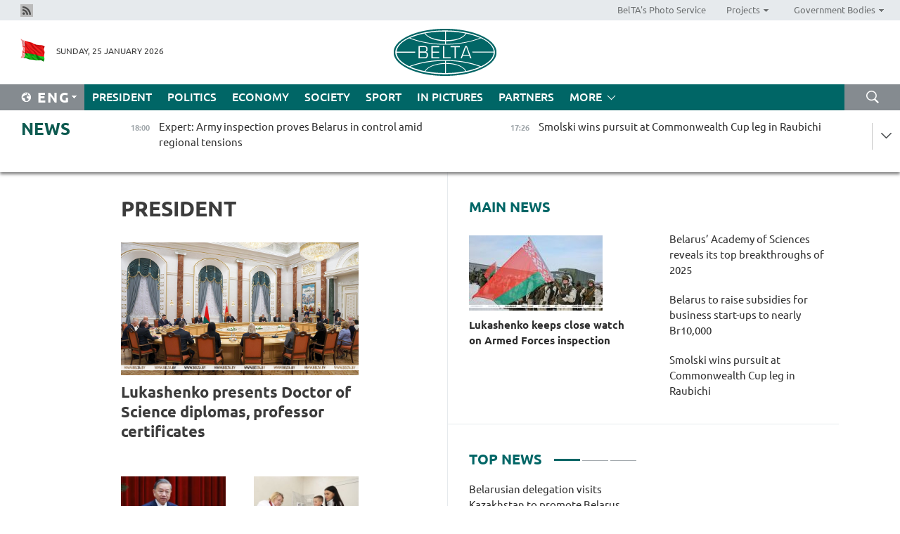

--- FILE ---
content_type: text/html; charset=UTF-8
request_url: https://eng.belta.by/president/page/10/?day=01&month=06&year=24
body_size: 11575
content:
    
    	<!DOCTYPE HTML>
	<html lang="en-EN" >
	<head  prefix="article: https://ogp.me/ns/article#">
		<title>President Page 10</title>
		<meta http-equiv="Content-Type" content="text/html; charset=utf-8">
                <meta name="viewport" content="width=device-width">
		<link rel="stylesheet" href="/styles/general_styles.css" type="text/css">
                                <link rel="stylesheet" href="/styles/styles2.css?1769297225" type="text/css">
                                <link rel="stylesheet" href="/styles/styles.css?1769297225" type="text/css">
                <link rel="stylesheet" href="/styles/tr_styles.css" type="text/css">
                            <link rel="icon" href="/desimages/fav.png" type="image/png">
		<meta name="keywords" content="Alexander Lukashenko, Belarus President, Alexander Lukashenko’s speeches, Alexander Lukashenko’s visits, Alexander Lukashenko’s health, favorite sport, photos, video">
		<meta name="description" content="Activities of Belarus President Alexander Lukashenko Page 10">
                
                 <link rel = "canonical" href="https://eng.belta.by/president/page/10/">
                 
	    		                        <!-- Yandex.Metrika informer -->
<a href="https://metrika.yandex.by/stat/?id=15029098&amp;from=informer"
target="_blank" rel="nofollow"><img src="https://informer.yandex.ru/informer/15029098/1_1_FFFFFFFF_EFEFEFFF_0_pageviews"
style="width:80px; height:15px; border:0; display:none" alt="Яндекс.Метрика" title="Яндекс.Метрика: данные за сегодня (просмотры)" class="ym-advanced-informer" data-cid="15029098" data-lang="ru" /></a>
<!-- /Yandex.Metrika informer -->

<!-- Yandex.Metrika counter -->
<script type="text/javascript" >
   (function(m,e,t,r,i,k,a){m[i]=m[i]||function(){(m[i].a=m[i].a||[]).push(arguments)};
   m[i].l=1*new Date();
   for (var j = 0; j < document.scripts.length; j++) {if (document.scripts[j].src === r) { return; }}
   k=e.createElement(t),a=e.getElementsByTagName(t)[0],k.async=1,k.src=r,a.parentNode.insertBefore(k,a)})
   (window, document, "script", "https://mc.yandex.ru/metrika/tag.js", "ym");

   ym(15029098, "init", {
        clickmap:true,
        trackLinks:true,
        accurateTrackBounce:true,
        webvisor:true
   });
</script>
<noscript><div><img src="https://mc.yandex.ru/watch/15029098" style="position:absolute; left:-9999px;" alt="" /></div></noscript>
<!-- /Yandex.Metrika counter -->

            
                        <meta name="google-site-verification" content="Dd8uWU7VCf77OeeHXR5DHMQmZ-7j6FLk_JRDg71UqnQ" />

            
        

                                                                	</head>
	
	<body>

                
        <a id="top"></a>

    <div class="all   ">
        <div class="ban_main_top">
            
        </div>
        <div class="top_line">
	                <div class="social_icons">
                                          <a href="/rss" title="Rss"  target ="_self" onmouseover="this.children[0].src='https://eng.belta.by/images/storage/banners/000015_e75332d9759a535dbd02582b38240ace_work.jpg'" onmouseout="this.children[0].src='https://eng.belta.by/images/storage/banners/000015_06c67faab12793f011de90a38aef8cf1_work.jpg'">
                    <img src="https://eng.belta.by/images/storage/banners/000015_06c67faab12793f011de90a38aef8cf1_work.jpg" alt="Rss" title="Rss" />
                </a>
                        </div>
    
	        <script>
        var scroll_items = Array();
    </script>
<div class="projects_menu">
	
                    <div class="projects_menu_item " id="pr_el_97"><a target="_blank"  href="https://photobelta.by/"  title="BelTA&#039;s Photo Service" >
            <span>BelTA&#039;s Photo Service</span>    </a>
            </div>
	
                    <div class="projects_menu_item projects_menu_drop" id="pr_el_98"><a   href="https://eng.belta.by/"  title="Projects" >
            <span>Projects</span>    </a>
                    <script>
                var scroll_pr_m = "pr_m_98";
                scroll_items[scroll_items.length] = "pr_m_98";
            </script>
          <div class="projects_menu_s" id="pr_m_98">  
           	
                <div class="pr_menu_s_item">
                                                                                                                        <a target="_blank"   href="https://atom.belta.by/en" title="NUCLEAR POWER IN BELARUS AND WORLDWIDE" >NUCLEAR POWER IN BELARUS AND WORLDWIDE</a>
                        
                                    </div>
                       </div> 
            </div>
	
                    <div class="projects_menu_item projects_menu_drop" id="pr_el_105"><a   href="https://eng.belta.by/"  title="Government Bodies" >
            <span>Government Bodies</span>    </a>
                    <script>
                var scroll_pr_m = "pr_m_105";
                scroll_items[scroll_items.length] = "pr_m_105";
            </script>
          <div class="projects_menu_s" id="pr_m_105">  
           	
                <div class="pr_menu_s_item">
                                                                                                                        <a target="_blank"   href="http://president.gov.by/en/" title="President of the Republic of Belarus" >President of the Republic of Belarus</a>
                        
                                    </div>
            	
                <div class="pr_menu_s_item">
                                                                                                                        <a target="_blank"   href="http://www.government.by/en/" title="The Council of Ministers of the Republic of Belarus" >The Council of Ministers of the Republic of Belarus</a>
                        
                                    </div>
            	
                <div class="pr_menu_s_item">
                                                                                                                        <a target="_blank"   href="http://www.sovrep.gov.by/en/" title="The Council of the Republic of the National Assembly of the Republic of Belarus" >The Council of the Republic of the National Assembly of the Republic of Belarus</a>
                        
                                    </div>
            	
                <div class="pr_menu_s_item">
                                                                                                                        <a target="_blank"   href="http://house.gov.by/index.php/,,,,,1,0,0.html" title="The House of Representatives of the National Assembly of the Republic of Belarus" >The House of Representatives of the National Assembly of the Republic of Belarus</a>
                        
                                    </div>
            	
                <div class="pr_menu_s_item">
                                                                                                                        <a target="_blank"   href="http://www.kc.gov.by/en/main.aspx" title="The Constitutional Court of the Republic of Belarus" >The Constitutional Court of the Republic of Belarus</a>
                        
                                    </div>
            	
                <div class="pr_menu_s_item">
                                                                                                                        <a target="_blank"   href="http://www.supcourt.by/" title="The Supreme Court of the Republic of Belarus" >The Supreme Court of the Republic of Belarus</a>
                        
                                    </div>
            	
                <div class="pr_menu_s_item">
                                                                                                                        <a target="_blank"   href="http://www.kgk.gov.by/en" title="The State Control Committee of the Republic of Belarus" >The State Control Committee of the Republic of Belarus</a>
                        
                                    </div>
            	
                <div class="pr_menu_s_item">
                                                                                                                        <a target="_blank"   href="http://www.prokuratura.gov.by/en/" title="The Prosecutor General’s Office of the Republic of Belarus" >The Prosecutor General’s Office of the Republic of Belarus</a>
                        
                                    </div>
            	
                <div class="pr_menu_s_item">
                                                                                                                        <a target="_blank"   href="http://www.nbrb.by/engl/" title="The National Bank of the Republic of Belarus" >The National Bank of the Republic of Belarus</a>
                        
                                    </div>
            	
                <div class="pr_menu_s_item">
                                                                                                                        <a target="_blank"   href="http://www.mas.by/ru" title="Ministry of Architecture and Construction" >Ministry of Architecture and Construction</a>
                        
                                    </div>
            	
                <div class="pr_menu_s_item">
                                                                                                                        <a target="_blank"   href="http://mvd.gov.by/en/main.aspx" title="Ministry of the Interior" >Ministry of the Interior</a>
                        
                                    </div>
            	
                <div class="pr_menu_s_item">
                                                                                                                        <a target="_blank"   href="http://minzdrav.gov.by/" title="Ministry of Public Health" >Ministry of Public Health</a>
                        
                                    </div>
            	
                <div class="pr_menu_s_item">
                                                                                                                        <a target="_blank"   href="http://www.mjkx.gov.by/" title="Ministry of Housing and Utilities Services" >Ministry of Housing and Utilities Services</a>
                        
                                    </div>
            	
                <div class="pr_menu_s_item">
                                                                                                                        <a target="_blank"   href="http://mfa.gov.by/en/" title="Ministry of Foreign Affairs" >Ministry of Foreign Affairs</a>
                        
                                    </div>
            	
                <div class="pr_menu_s_item">
                                                                                                                        <a target="_blank"   href="http://www.mininform.gov.by/ru/" title="Ministry of Information" >Ministry of Information</a>
                        
                                    </div>
            	
                <div class="pr_menu_s_item">
                                                                                                                        <a target="_blank"   href="http://www.nalog.gov.by/ru/" title="Ministry for Taxes and Levies" >Ministry for Taxes and Levies</a>
                        
                                    </div>
            	
                <div class="pr_menu_s_item">
                                                                                                                        <a target="_blank"   href="http://www.kultura.by/" title="Ministry of Culture" >Ministry of Culture</a>
                        
                                    </div>
            	
                <div class="pr_menu_s_item">
                                                                                                                        <a target="_blank"   href="http://www.mlh.gov.by/en/forestry/resources.html" title="Ministry of Forestry" >Ministry of Forestry</a>
                        
                                    </div>
            	
                <div class="pr_menu_s_item">
                                                                                                                        <a target="_blank"   href="http://www.mil.by/en/" title="Ministry of Defense" >Ministry of Defense</a>
                        
                                    </div>
            	
                <div class="pr_menu_s_item">
                                                                                                                        <a target="_blank"   href="http://edu.gov.by/" title="Ministry of Education" >Ministry of Education</a>
                        
                                    </div>
            	
                <div class="pr_menu_s_item">
                                                                                                                        <a target="_blank"   href="http://minpriroda.gov.by/en/" title="Ministry of Natural Resources and Environmental Protection" >Ministry of Natural Resources and Environmental Protection</a>
                        
                                    </div>
            	
                <div class="pr_menu_s_item">
                                                                                                                        <a target="_blank"   href="http://www.minprom.gov.by/eng/welcome" title="Ministry of Industry" >Ministry of Industry</a>
                        
                                    </div>
            	
                <div class="pr_menu_s_item">
                                                                                                                        <a target="_blank"   href="http://www.mpt.gov.by/en/" title="Ministry of Communications and Informatization" >Ministry of Communications and Informatization</a>
                        
                                    </div>
            	
                <div class="pr_menu_s_item">
                                                                                                                        <a target="_blank"   href="https://www.mshp.gov.by/" title="Ministry of Agriculture and Food" >Ministry of Agriculture and Food</a>
                        
                                    </div>
            	
                <div class="pr_menu_s_item">
                                                                                                                        <a target="_blank"   href="http://mst.gov.by/en" title="Ministry of Sport and Tourism" >Ministry of Sport and Tourism</a>
                        
                                    </div>
            	
                <div class="pr_menu_s_item">
                                                                                                                        <a target="_blank"   href="http://www.mintorg.gov.by/index.php?lang=en" title="Ministry of Trade" >Ministry of Trade</a>
                        
                                    </div>
            	
                <div class="pr_menu_s_item">
                                                                                                                        <a target="_blank"   href="http://www.mintrans.gov.by/eng/index" title="Ministry of Transport and Communications" >Ministry of Transport and Communications</a>
                        
                                    </div>
            	
                <div class="pr_menu_s_item">
                                                                                                                        <a target="_blank"   href="http://www.mintrud.gov.by/en" title="Ministry of Labour and Social Protection" >Ministry of Labour and Social Protection</a>
                        
                                    </div>
            	
                <div class="pr_menu_s_item">
                                                                                                                        <a target="_blank"   href="http://mchs.gov.by/" title="Ministry for Emergency Situations" >Ministry for Emergency Situations</a>
                        
                                    </div>
            	
                <div class="pr_menu_s_item">
                                                                                                                        <a target="_blank"   href="http://www.minfin.gov.by/" title="Ministry of Finance" >Ministry of Finance</a>
                        
                                    </div>
            	
                <div class="pr_menu_s_item">
                                                                                                                        <a target="_blank"   href="http://www.economy.gov.by/en" title="Ministry of Economy" >Ministry of Economy</a>
                        
                                    </div>
            	
                <div class="pr_menu_s_item">
                                                                                                                        <a target="_blank"   href="http://www.minenergo.gov.by/en" title="Ministry of Energy" >Ministry of Energy</a>
                        
                                    </div>
            	
                <div class="pr_menu_s_item">
                                                                                                                        <a target="_blank"   href="http://minjust.gov.by/en/" title="Ministry of Justice" >Ministry of Justice</a>
                        
                                    </div>
            	
                <div class="pr_menu_s_item">
                                                                                                                        <a target="_blank"   href="http://www.gki.gov.by/" title="State Committee for the Management of State Property" >State Committee for the Management of State Property</a>
                        
                                    </div>
            	
                <div class="pr_menu_s_item">
                                                                                                                        <a target="_blank"   href="http://www.gknt.gov.by/opencms/opencms/en/index.html" title="State Committee for Science and Technologies" >State Committee for Science and Technologies</a>
                        
                                    </div>
            	
                <div class="pr_menu_s_item">
                                                                                                                        <a target="_blank"   href="http://gosstandart.gov.by/en-US/" title="State Committee for Standardization" >State Committee for Standardization</a>
                        
                                    </div>
            	
                <div class="pr_menu_s_item">
                                                                                                                        <a target="_blank"   href="http://gpk.gov.by/" title="State Border Committee" >State Border Committee</a>
                        
                                    </div>
            	
                <div class="pr_menu_s_item">
                                                                                                                        <a target="_blank"   href="http://www.gtk.gov.by/en" title="State Customs Committee" >State Customs Committee</a>
                        
                                    </div>
            	
                <div class="pr_menu_s_item">
                                                                                                                        <a target="_blank"   href="http://www.belstat.gov.by/en/" title="National Statistics Committee" >National Statistics Committee</a>
                        
                                    </div>
            	
                <div class="pr_menu_s_item">
                                                                                                                        <a target="_blank"   href="http://sk.gov.by/en/" title="Investigative Committee of the Republic of Belarus" >Investigative Committee of the Republic of Belarus</a>
                        
                                    </div>
            	
                <div class="pr_menu_s_item">
                                                                                                                        <a target="_blank"   href="http://brest-region.gov.by/index.php/en/" title="Brest Oblast Executive Committee" >Brest Oblast Executive Committee</a>
                        
                                    </div>
            	
                <div class="pr_menu_s_item">
                                                                                                                        <a target="_blank"   href="http://www.vitebsk-region.gov.by/en" title="Vitebsk Oblast Executive Committee" >Vitebsk Oblast Executive Committee</a>
                        
                                    </div>
            	
                <div class="pr_menu_s_item">
                                                                                                                        <a target="_blank"   href="http://gomel-region.gov.by/en/" title="Gomel Oblast Executive Committee" >Gomel Oblast Executive Committee</a>
                        
                                    </div>
            	
                <div class="pr_menu_s_item">
                                                                                                                        <a target="_blank"   href="http://www.region.grodno.by/en" title="Grodno Oblast Executive Committee" >Grodno Oblast Executive Committee</a>
                        
                                    </div>
            	
                <div class="pr_menu_s_item">
                                                                                                                        <a target="_blank"   href="http://www.minsk-region.gov.by/en/" title="Minsk Oblast Executive Committee" >Minsk Oblast Executive Committee</a>
                        
                                    </div>
            	
                <div class="pr_menu_s_item">
                                                                                                                        <a target="_blank"   href="http://mogilev-region.gov.by/en" title="Mogilev Oblast Executive Committee" >Mogilev Oblast Executive Committee</a>
                        
                                    </div>
            	
                <div class="pr_menu_s_item">
                                                                                                                        <a target="_blank"   href="http://minsk.gov.by/en/" title="Minsk City Executive Committee" >Minsk City Executive Committee</a>
                        
                                    </div>
                       </div> 
            </div>
</div>

     
        </div>
        <div class="header">
            <div class="header_date">
                                            <a class="header_flag" href="https://eng.belta.by" title="Flag"  target ="_self">
                <img 
                    src="https://eng.belta.by/images/storage/banners/000205_a31067f5f47a6d3dd1198811096c7f92_work.jpg" 
                    alt="Flag" 
                    title="Flag" 
                                    />
            </a>
            
                Sunday, 25 January 2026
            </div>
	            	        <div class="logo">
            
                                                                    <a href="/" title="Belarusian Telegraph Agency"  target ="_self">
                            <span class="logo_img"><img src="https://eng.belta.by/images/storage/banners/000016_c6fefed385e51552b15905774bf48fbf_work.jpg" alt="Belarusian Telegraph Agency" title="Belarusian Telegraph Agency" /></span>
                                                    </a>
                                                        </div>
    
            <div class="weather_currency">
                <div class="weather_currency_inner">
                
	 	
                </div>
	    
            </div>
        </div>
    <div class="menu_line" >

	    <div class="main_langs" id="main_langs">
            <div class="main_langs_inner" id="main_langs_inner">
	
                                                    	
                                    <div class="main_lang_item" ><a target="_blank"   href="https://belta.by" title="Рус" >Рус</a></div>
        	
                                    <div class="main_lang_item" ><a target="_blank"   href="https://blr.belta.by" title="Бел" >Бел</a></div>
        	
                                    <div class="main_lang_item" ><a target="_blank"   href="https://pol.belta.by/" title="Pl" >Pl</a></div>
        	
                                    <div class="main_lang_item" ><a target="_blank"   href="https://deu.belta.by/" title="Deu" >Deu</a></div>
        	
                                    <div class="main_lang_item" ><a target="_blank"   href="https://esp.belta.by/" title="Esp" >Esp</a></div>
        	
                                    <div class="main_lang_item" ><a target="_blank"   href="https://chn.belta.by/" title="中文" >中文</a></div>
        </div>
<div class="main_lang_item main_lang_selected" ><a   href="https://eng.belta.by/" title="Eng">Eng</a></div>
</div>
		

	       <div class="h_menu_fp" id="h_menu_fp" >
    <div class="h_menu_title" id="h_menu_title">
                Menu
    </div>
            <div class="h_menu_s" id="h_menu_s"></div>
        <div class="menu_more">
            <div class="menu_more_title" id="h_menu_more" >More </div>
                    <div id="h_menu" class="h_menu">
                <div class="content_all_margin">
	                        <div class="menu_els" id="h_menu_line_1">
                                                            <div class="menu_item menu_item_selected" id="h_menu_item_1_1">
                            <a   href="https://eng.belta.by/president/" title="President">President</a>
                        </div>
                                                                                <div class="menu_item " id="h_menu_item_1_2">
                            <a   href="https://eng.belta.by/politics/" title="Politics">Politics</a>
                        </div>
                                                                                <div class="menu_item " id="h_menu_item_1_3">
                            <a   href="https://eng.belta.by/economics/" title="Economy">Economy</a>
                        </div>
                                                                                <div class="menu_item " id="h_menu_item_1_4">
                            <a   href="https://eng.belta.by/society/" title="Society">Society</a>
                        </div>
                                                                                <div class="menu_item " id="h_menu_item_1_5">
                            <a   href="https://eng.belta.by/sport/" title="Sport">Sport</a>
                        </div>
                                                                                <div class="menu_item " id="h_menu_item_1_6">
                            <a   href="https://eng.belta.by/fotoreportage/" title="In Pictures">In Pictures</a>
                        </div>
                                                                                <div class="menu_item " id="h_menu_item_1_7">
                            <a   href="https://eng.belta.by/partner_news/" title="Partners">Partners</a>
                        </div>
                                                </div>
                                            <div class="menu_els" id="h_menu_line_2">
                                                            <div class="menu_item " id="h_menu_item_2_1">
                            <a   href="https://eng.belta.by/photonews/" title="Daily Snapshot">Daily Snapshot</a>
                        </div>
                                                                                <div class="menu_item " id="h_menu_item_2_2">
                            <a   href="https://eng.belta.by/video/" title="Video">Video</a>
                        </div>
                                                </div>
                                            <div class="menu_els" id="h_menu_line_3">
                                                            <div class="menu_item " id="h_menu_item_3_1">
                            <a   href="https://eng.belta.by/about_company/" title="About BelTA">About BelTA</a>
                        </div>
                                                                                <div class="menu_item " id="h_menu_item_3_2">
                            <a   href="https://eng.belta.by/products/" title="Products and services">Products and services</a>
                        </div>
                                                                                <div class="menu_item " id="h_menu_item_3_3">
                            <a   href="https://eng.belta.by/subscription/" title="Subscription">Subscription</a>
                        </div>
                                                                                <div class="menu_item " id="h_menu_item_3_4">
                            <a   href="https://eng.belta.by/contacts/" title="Contact us">Contact us</a>
                        </div>
                                                </div>
                                            <div class="menu_els" id="h_menu_line_4">
                                                            <div class="menu_item " id="h_menu_item_4_1">
                            <a   href="https://eng.belta.by/opinions/" title="Experts">Experts</a>
                        </div>
                                                </div>
                            </div>
       
    </div>
                    </div>
           </div>            
	


	
    
    
	    <div class="search_btn" onclick="open_search('search')"></div>
<form action="/search/getResultsForPeriod/" id="search">
    <input type="text" name="query" value="" placeholder="Search website" class="search_edit"/>
    <input type="submit" value="Search" class="search_submit" />
    <div class="clear"></div>
        <div class="fp_search_where">
        <span id="fp_search_where">Search where:</span>
            <input type="radio" name="group" value="0" id="group_0"/><label for="group_0">Search everywhere</label>
                            </div>
       <div class="fp_search_where">
        <span id="fp_search_when">In period</span>
            <input type="radio" name="period" value="0" id="period_0"/><label for="period_0">Entire period</label>
            <input type="radio" name="period" value="1" id="period_1"/><label for="period_1">Entire day</label>
            <input type="radio" name="period" value="2" id="period_2"/><label for="period_2">Entire week</label>
            <input type="radio" name="period" value="3" id="period_3"/><label for="period_3">Entire month</label>
            <input type="radio" name="period" value="4" id="period_4"/><label for="period_4">Entire year</label>
                </div>
    <div class="search_close close_btn" onclick="close_search('search')"></div>
</form>
   

    </div>
    <div class="top_lenta_inner">
  <div class="top_lenta">
    <a href="/" title="Back to main" class="tl_logo"></a>
    <div class="tl_title">
                    <a href="https://eng.belta.by/all_news" title="News">News</a>
            </div>
                            <div class="tl_inner" id="tl_inner">
        
        <div class="tl_item">
	        	            	            	            	        	                            <div class="lenta_date_box">
                    <div class="lenta_date">
                   	               24.01.26
	                              <div class="line"></div>
                    </div>
                    </div>
	                                                                        	                	                                <a  href="https://eng.belta.by/society/view/expert-army-inspection-proves-belarus-in-control-amid-regional-tensions-176134-2026/"   title="Expert: Army inspection proves Belarus in control amid regional tensions">
                    <span class="tl_date">
                                                                                                <span>18:00</span>
                    </span>
                    <span class="tl_news">Expert: Army inspection proves Belarus in control amid regional tensions</span>
                    <span class="tl_node">Society</span>
                </a>
        </div>
        
        <div class="tl_item">
	        	            	        	                                                                        	                	                                <a  href="https://eng.belta.by/sport/view/smolski-wins-pursuit-at-commonwealth-cup-leg-in-raubichi-176133-2026/"   title="Smolski wins pursuit at Commonwealth Cup leg in Raubichi">
                    <span class="tl_date">
                                                                                                <span>17:26</span>
                    </span>
                    <span class="tl_news">Smolski wins pursuit at Commonwealth Cup leg in Raubichi</span>
                    <span class="tl_node">Sport</span>
                </a>
        </div>
        
        <div class="tl_item">
	        	            	        	                                                                        	                	                                <a  href="https://eng.belta.by/economics/view/belarusian-delegation-visits-kazakhstan-to-promote-belarus-tractors-176132-2026/"   title="Belarusian delegation visits Kazakhstan to promote Belarus tractors">
                    <span class="tl_date">
                                                                                                <span>17:05</span>
                    </span>
                    <span class="tl_news">Belarusian delegation visits Kazakhstan to promote Belarus tractors</span>
                    <span class="tl_node">Economy</span>
                </a>
        </div>
        
        <div class="tl_item">
	        	            	        	                                                                        	                	                                <a  href="https://eng.belta.by/society/view/battle-agains-battle-against-salt-stains-a-winter-shoe-experiment-176119-2026/"   title="Battle against salt stains: A winter shoe experiment">
                    <span class="tl_date">
                                                                                                <span>16:40</span>
                    </span>
                    <span class="tl_news">Battle against salt stains: A winter shoe experiment</span>
                    <span class="tl_node">Society</span>
                </a>
        </div>
        
        <div class="tl_item">
	        	            	        	                                                                        	                	                                <a  href="https://eng.belta.by/society/view/belarus-academy-of-sciences-reveals-its-top-breakthroughs-of-2025-176131-2026/"   title="Belarus’ Academy of Sciences reveals its top breakthroughs of 2025">
                    <span class="tl_date">
                                                                                                <span>16:11</span>
                    </span>
                    <span class="tl_news">Belarus’ Academy of Sciences reveals its top breakthroughs of 2025</span>
                    <span class="tl_node">Society</span>
                </a>
        </div>
        
        <div class="tl_item">
	        	            	        	                                                                        	                	                                <a  href="https://eng.belta.by/sport/view/sola-secures-pursuit-silver-at-commonwealth-cup-leg-in-raubichi-176130-2026/"   title="Sola secures pursuit silver at Commonwealth Cup leg in Raubichi">
                    <span class="tl_date">
                                                                                                <span>15:28</span>
                    </span>
                    <span class="tl_news">Sola secures pursuit silver at Commonwealth Cup leg in Raubichi</span>
                    <span class="tl_node">Sport</span>
                </a>
        </div>
        
        <div class="tl_item">
	        	            	        	                                                                        	                	                                <a  href="https://eng.belta.by/society/view/belarus-to-raise-subsidies-for-business-start-ups-to-nearly-br10000-176129-2026/"   title="Belarus to raise subsidies for business start-ups to nearly Br10,000">
                    <span class="tl_date">
                                                                                                <span>14:53</span>
                    </span>
                    <span class="tl_news">Belarus to raise subsidies for business start-ups to nearly Br10,000</span>
                    <span class="tl_node">Society</span>
                </a>
        </div>
        
        <div class="tl_item">
	        	            	        	                                                                        	                	                                <a  href="https://eng.belta.by/sport/view/hc-dinamo-minsk-to-face-hc-shanghai-dragons-on-home-ice-176126-2026/"   title="HC Dinamo Minsk to face HC Shanghai Dragons on home ice">
                    <span class="tl_date">
                                                                                                <span>14:07</span>
                    </span>
                    <span class="tl_news">HC Dinamo Minsk to face HC Shanghai Dragons on home ice</span>
                    <span class="tl_node">Sport</span>
                </a>
        </div>
        
        <div class="tl_item">
	        	            	        	                                                                        	                	                                <a  href="https://eng.belta.by/president/view/lukashenko-keeps-close-watch-on-armed-forces-inspection-176128-2026/"   title="Lukashenko keeps close watch on Armed Forces inspection">
                    <span class="tl_date">
                                                                                                <span>13:19</span>
                    </span>
                    <span class="tl_news">Lukashenko keeps close watch on Armed Forces inspection</span>
                    <span class="tl_node">President</span>
                </a>
        </div>
        
        <div class="tl_item">
	        	            	        	                                                                        	                	                                <a  href="https://eng.belta.by/politics/view/in-the-spirit-of-monologue-what-davos-2026-revealed-176127-2026/"   title="In the spirit of monologue: What Davos 2026 revealed">
                    <span class="tl_date">
                                                                                                <span>13:00</span>
                    </span>
                    <span class="tl_news">In the spirit of monologue: What Davos 2026 revealed</span>
                    <span class="tl_node">Politics</span>
                </a>
        </div>
        
        <div class="tl_item">
	        	            	        	                                                                        	                	                                <a  href="https://eng.belta.by/society/view/belarus-development-program-through-2030-aligns-with-constitutional-priorities-176125-2026/"   title="Belarus’ development program through 2030 aligns with constitutional priorities">
                    <span class="tl_date">
                                                                                                <span>12:34</span>
                    </span>
                    <span class="tl_news">Belarus’ development program through 2030 aligns with constitutional priorities</span>
                    <span class="tl_node">Society</span>
                </a>
        </div>
        
        <div class="tl_item">
	        	            	        	                                                                        	                	                                <a  href="https://eng.belta.by/sport/view/belarus-start-uefa-futsal-euro-2026-with-loss-to-belgium-176124-2026/"   title="Belarus start UEFA Futsal Euro 2026 with loss to Belgium">
                    <span class="tl_date">
                                                                                                <span>11:56</span>
                    </span>
                    <span class="tl_news">Belarus start UEFA Futsal Euro 2026 with loss to Belgium</span>
                    <span class="tl_node">Sport</span>
                </a>
        </div>
        
        <div class="tl_item">
	        	            	        	                                                                        	                	                                <a  href="https://eng.belta.by/society/view/belarus-considers-new-approaches-to-rural-housing-construction-176123-2026/"   title="Belarus considers new approaches to rural housing construction">
                    <span class="tl_date">
                                                                                                <span>11:14</span>
                    </span>
                    <span class="tl_news">Belarus considers new approaches to rural housing construction</span>
                    <span class="tl_node">Society</span>
                </a>
        </div>
        
        <div class="tl_item">
	        	            	        	                                                                        	                	                                <a  href="https://eng.belta.by/society/view/belarusian-russian-mps-discuss-role-of-regional-ties-in-healthcare-development-176122-2026/"   title="Belarusian, Russian MPs discuss role of regional ties in healthcare development">
                    <span class="tl_date">
                                                                                                <span>10:29</span>
                    </span>
                    <span class="tl_news">Belarusian, Russian MPs discuss role of regional ties in healthcare development</span>
                    <span class="tl_node">Society</span>
                </a>
        </div>
        
        <div class="tl_item">
	        	            	        	                                                                        	                	                                <a  href="https://eng.belta.by/sport/view/uww-iwf-allow-belarusian-junior-athletes-to-compete-with-national-symbols-176121-2026/"   title="UWW, IWF allow Belarusian junior athletes to compete with national symbols">
                    <span class="tl_date">
                                                                                                <span>09:42</span>
                    </span>
                    <span class="tl_news">UWW, IWF allow Belarusian junior athletes to compete with national symbols</span>
                    <span class="tl_node">Sport</span>
                </a>
        </div>
        
        <div class="tl_item">
	        	            	        	                                                                        	                	                                <a  href="https://eng.belta.by/politics/view/belarus-invites-un-official-to-attend-chernobyl-disaster-anniversary-events-176120-2026/"   title="Belarus invites UN official to attend Chernobyl disaster anniversary events">
                    <span class="tl_date">
                                                                                                <span>09:00</span>
                    </span>
                    <span class="tl_news">Belarus invites UN official to attend Chernobyl disaster anniversary events</span>
                    <span class="tl_node">Politics</span>
                </a>
        </div>
        
        <div class="tl_item">
	        	            	            	            	        	                            <div class="lenta_date_box">
                    <div class="lenta_date">
                   	               23.01.26
	                              <div class="line"></div>
                    </div>
                    </div>
	                                                                        	                	                                <a  href="https://eng.belta.by/society/view/will-greenland-become-part-of-the-us-expert-weighs-in-176105-2026/"   title="Will Greenland become part of the U.S.? Expert weighs in">
                    <span class="tl_date">
                                                                                                <span>20:00</span>
                    </span>
                    <span class="tl_news">Will Greenland become part of the U.S.? Expert weighs in</span>
                    <span class="tl_node">Society</span>
                </a>
        </div>
        
        <div class="tl_item">
	        	            	        	                                                                        	                	                                <a  href="https://eng.belta.by/fotoreportage/view/winter-scenes-in-chinese-cities-176103-2026/"   title="Winter scenes in Chinese Cities">
                    <span class="tl_date">
                                                                                                <span>19:31</span>
                    </span>
                    <span class="tl_news">Winter scenes in Chinese Cities</span>
                    <span class="tl_node">In Pictures</span>
                </a>
        </div>
        
        <div class="tl_item">
	        	            	        	                                                                        	                	                                <a  href="https://eng.belta.by/society/view/azarov-criticizes-personnel-policy-in-ukraine-176110-2026/"   title="Azarov criticizes personnel policy in Ukraine">
                    <span class="tl_date">
                                                                                                <span>19:03</span>
                    </span>
                    <span class="tl_news">Azarov criticizes personnel policy in Ukraine</span>
                    <span class="tl_node">Society</span>
                </a>
        </div>
        
        <div class="tl_item">
	        	            	        	                                                                        	                	                                <a  href="https://eng.belta.by/economics/view/draft-e-commerce-agreement-sent-to-eaeu-members-for-national-approval-176107-2026/"   title="Draft e-commerce agreement sent to EAEU members for national approval">
                    <span class="tl_date">
                                                                                                <span>18:51</span>
                    </span>
                    <span class="tl_news">Draft e-commerce agreement sent to EAEU members for national approval</span>
                    <span class="tl_node">Economy</span>
                </a>
        </div>
        
        <div class="tl_item">
	        	            	        	                                                                        	                	                                <a  href="https://eng.belta.by/president/view/belarusian-president-approves-utility-tariffs-for-population-in-2026-176118-2026/"   title="Belarusian president approves utility tariffs for population in 2026 ">
                    <span class="tl_date">
                                                                                                <span>18:25</span>
                    </span>
                    <span class="tl_news">Belarusian president approves utility tariffs for population in 2026 </span>
                    <span class="tl_node">President</span>
                </a>
        </div>
        
        <div class="tl_item">
	        	            	        	                                                                        	                	                                <a  href="https://eng.belta.by/economics/view/klimovichi-district-outlines-investment-projects-for-economic-development-176112-2026/"   title="Klimovichi District outlines investment projects for economic development">
                    <span class="tl_date">
                                                                                                <span>18:12</span>
                    </span>
                    <span class="tl_news">Klimovichi District outlines investment projects for economic development</span>
                    <span class="tl_node">Economy</span>
                </a>
        </div>
        
        <div class="tl_item">
	        	            	        	                                                                        	                	                                <a  href="https://eng.belta.by/sport/view/smolski-clinches-sprint-bronze-at-commonwealth-cup-leg-in-raubichi-176116-2026/"   title="Smolski clinches sprint bronze at Commonwealth Cup leg in Raubichi">
                    <span class="tl_date">
                                                                                                <span>17:50</span>
                    </span>
                    <span class="tl_news">Smolski clinches sprint bronze at Commonwealth Cup leg in Raubichi</span>
                    <span class="tl_node">Sport</span>
                </a>
        </div>
        
        <div class="tl_item">
	        	            	        	                                                                        	                	                                <a  href="https://eng.belta.by/president/view/lukashenko-congratulates-to-lam-on-re-election-as-vietnamese-communist-party-leader-176117-2026/"   title="Lukashenko congratulates To Lam on re-election as Vietnamese Communist Party leader">
                    <span class="tl_date">
                                                                                                <span>17:33</span>
                    </span>
                    <span class="tl_news">Lukashenko congratulates To Lam on re-election as Vietnamese Communist Party leader</span>
                    <span class="tl_node">President</span>
                </a>
        </div>
        
        <div class="tl_item">
	        	            	        	                                                                        	                	                                <a  href="https://eng.belta.by/society/view/belarus-rd-earns-international-acclaim-176115-2026/"   title="Belarus’ R&amp;D earns international acclaim">
                    <span class="tl_date">
                                                                                                <span>17:22</span>
                    </span>
                    <span class="tl_news">Belarus’ R&D earns international acclaim</span>
                    <span class="tl_node">Society</span>
                </a>
        </div>
        
        <div class="tl_item">
	        	            	        	                                                                        	                	                                <a  href="https://eng.belta.by/economics/view/key-development-avenues-for-livestock-farming-in-klimovichi-district-outlined-176114-2026/"   title="Key development avenues for livestock farming in Klimovichi District outlined 
     
 ">
                    <span class="tl_date">
                                                                                                <span>16:53</span>
                    </span>
                    <span class="tl_news">Key development avenues for livestock farming in Klimovichi District outlined 
     
 </span>
                    <span class="tl_node">Economy</span>
                </a>
        </div>
        
        <div class="tl_item">
	        	            	        	                                                                        	                	                                <a  href="https://eng.belta.by/politics/view/cis-plenipotentiaries-to-meet-in-minsk-on-29-january-176113-2026/"   title="CIS plenipotentiaries to meet in Minsk on 29 January">
                    <span class="tl_date">
                                                                                                <span>16:35</span>
                    </span>
                    <span class="tl_news">CIS plenipotentiaries to meet in Minsk on 29 January</span>
                    <span class="tl_node">Politics</span>
                </a>
        </div>
        
        <div class="tl_item">
	        	            	        	                                                                        	                	                                <a  href="https://eng.belta.by/society/view/belarus-to-raise-minimum-subsistence-budget-on-1-february-176111-2026/"   title="Belarus to raise minimum subsistence budget on 1 February ">
                    <span class="tl_date">
                                                                                                <span>16:11</span>
                    </span>
                    <span class="tl_news">Belarus to raise minimum subsistence budget on 1 February </span>
                    <span class="tl_node">Society</span>
                </a>
        </div>
        
        <div class="tl_item">
	        	            	        	                                                                        	                	                                <a  href="https://eng.belta.by/economics/view/belarusian-electricity-grid-records-all-time-instantaneous-peak-load-176106-2026/"   title="Belarusian electricity grid records all-time instantaneous peak load ">
                    <span class="tl_date">
                                                                                                <span>15:43</span>
                    </span>
                    <span class="tl_news">Belarusian electricity grid records all-time instantaneous peak load </span>
                    <span class="tl_node">Economy</span>
                </a>
        </div>
        
        <div class="tl_item">
	        	            	        	                                                                        	                	                                <a  href="https://eng.belta.by/politics/view/belarus-india-discuss-cooperation-expansion-176109-2026/"   title="Belarus, India discuss cooperation expansion">
                    <span class="tl_date">
                                                                                                <span>15:18</span>
                    </span>
                    <span class="tl_news">Belarus, India discuss cooperation expansion</span>
                    <span class="tl_node">Politics</span>
                </a>
        </div>
        <a class="all_news" href="https://eng.belta.by/all_news" title="All news">All news</a> 
    </div>
    <div class="tl_arrow" title="" id="tl_arrow"></div>
    <a class="all_news main_left_col" href="https://eng.belta.by/all_news" title="All news">All news</a> 
  </div>
    
</div>    <div class="main">
      <div class="content">  
          <div class="content_margin">       
        	    
						    <div class="content_margin">    
	<h1 class="upper">President</h1>
	    <div class="main_in_rubric">
                                                                <a href="https://eng.belta.by/president/view/lukashenko-presents-doctor-of-science-diplomas-professor-certificates-176046-2026/"  title="Lukashenko presents Doctor of Science diplomas, professor certificates" class="news_with_rubric_img">
                <img src="https://eng.belta.by/images/storage/news/with_archive/2026/000019_1769070396_176046_big.jpg" alt="" title=""/>
            </a>
                <a href="https://eng.belta.by/president/view/lukashenko-presents-doctor-of-science-diplomas-professor-certificates-176046-2026/"  title="Lukashenko presents Doctor of Science diplomas, professor certificates" class="main_news1_title">
            Lukashenko presents Doctor of Science diplomas, professor certificates
        </a>
            </div>

    <div >
	                                                                                                                        <div class="news_item_main">
                                            <a href="https://eng.belta.by/president/view/lukashenko-congratulates-to-lam-on-re-election-as-vietnamese-communist-party-leader-176117-2026/"  title="Lukashenko congratulates To Lam on re-election as Vietnamese Communist Party leader" class="news_with_rubric_img">
                           <img src="https://eng.belta.by/images/storage/news/with_archive/2026/000019_1769178897_176117_medium.jpg" alt="To Lam/AP" title="To Lam/AP"/>
                        </a>
                                        <a href="https://eng.belta.by/president/view/lukashenko-congratulates-to-lam-on-re-election-as-vietnamese-communist-party-leader-176117-2026/"  title="Lukashenko congratulates To Lam on re-election as Vietnamese Communist Party leader">
                            Lukashenko congratulates To Lam on re-election as Vietnamese Communist Party leader
                    </a>
            </div>
	                                                                                                                        <div class="news_item_main">
                                            <a href="https://eng.belta.by/president/view/lukashenko-hails-achievements-of-domestic-medicine-pledges-to-overcome-shortcomings-176051-2026/"  title="Lukashenko hails achievements of domestic medicine, pledges to overcome shortcomings " class="news_with_rubric_img">
                           <img src="https://eng.belta.by/images/storage/news/with_archive/2026/000019_1769072729_176051_medium.jpg" alt="" title=""/>
                        </a>
                                        <a href="https://eng.belta.by/president/view/lukashenko-hails-achievements-of-domestic-medicine-pledges-to-overcome-shortcomings-176051-2026/"  title="Lukashenko hails achievements of domestic medicine, pledges to overcome shortcomings ">
                            Lukashenko hails achievements of domestic medicine, pledges to overcome shortcomings 
                    </a>
            </div>
	    </div>
    </div>    
	<div class="content_margin" id="inner">    
	                  	           	     
                       
                                                                                          <div class="new_date">
                    <div class="day">08</div><div class="month_year"><span>.</span>01.26</div>
                </div>
                           <div class="news_item">
               <div class="date">19:51</div>
		<a href="/president/view/lukashenko-comments-on-seizure-of-russian-tanker-by-americans-175612-2026/"  title="Lukashenko comments on seizure of Russian tanker by Americans" class="rubric_item_title">
			Lukashenko comments on seizure of Russian tanker by Americans
		</a>
    
        </div>
                  	           	     
                       
                                         <div class="news_item">
               <div class="date">19:44</div>
		<a href="/president/view/lukashenko-maduros-wife-was-offered-to-stay-in-venezuela-175611-2026/"  title="Lukashenko: Maduro’s wife was offered to stay in Venezuela" class="rubric_item_title">
			Lukashenko: Maduro’s wife was offered to stay in Venezuela
		</a>
    
        </div>
                  	           	     
                       
                                         <div class="news_item">
               <div class="date">19:37</div>
		<a href="/president/view/lukashenko-links-us-operation-in-venezuela-to-donald-trumps-concession-to-military-175610-2026/"  title="Lukashenko links U.S. operation in Venezuela to ‘Donald Trump’s concession to military’" class="rubric_item_title">
			Lukashenko links U.S. operation in Venezuela to ‘Donald Trump’s concession to military’
		</a>
    
        </div>
                  	           	     
                       
                                         <div class="news_item">
               <div class="date">19:35</div>
		<a href="/president/view/lukashenko-calls-for-national-unity-amid-madness-of-modern-world-175609-2026/"  title="Lukashenko calls for national unity amid &#039;madness&#039; of modern world" class="rubric_item_title">
			Lukashenko calls for national unity amid 'madness' of modern world
		</a>
    
        </div>
                  	           	     
                       
                                         <div class="news_item">
               <div class="date">19:35</div>
		<a href="/president/view/lukashenko-united-states-could-have-achieved-their-goals-in-venezuela-without-capture-175614-2026/"  title="Lukashenko: United States could have achieved their goals in Venezuela without capture" class="rubric_item_title">
			Lukashenko: United States could have achieved their goals in Venezuela without capture
		</a>
    
        </div>
                  	           	     
                       
                                         <div class="news_item">
               <div class="date">19:27</div>
		<a href="/president/view/lukashenko-on-maduros-abduction-there-was-collusion-and-betrayal-175608-2026/"  title="Lukashenko on Maduro’s abduction: There was collusion and betrayal" class="rubric_item_title">
			Lukashenko on Maduro’s abduction: There was collusion and betrayal
		</a>
    
        </div>
                  	           	     
                       
                                         <div class="news_item">
               <div class="date">18:36</div>
		<a href="/president/view/lukashenko-recounts-belarus-search-for-spiritual-core-in-the-1990s-175607-2026/"  title="Lukashenko recounts Belarus’ search for spiritual core in the 1990s" class="rubric_item_title">
			Lukashenko recounts Belarus’ search for spiritual core in the 1990s
		</a>
    
        </div>
                  	           	     
                       
                                         <div class="news_item">
               <div class="date">18:25</div>
		<a href="/president/view/lukashenko-explains-concept-behind-spiritual-revival-award-175606-2026/"  title="Lukashenko explains concept behind Spiritual Revival Award" class="rubric_item_title">
			Lukashenko explains concept behind Spiritual Revival Award
		</a>
    
        </div>
                  	           	     
                       
                                         <div class="news_item">
               <div class="date">18:14</div>
		<a href="/president/view/lukashenko-on-historical-heritage-belarusians-have-much-to-be-proud-of-to-preserve-and-defend-175605-2026/"  title="Lukashenko on historical heritage: Belarusians have much to be proud of" class="rubric_item_title">
			Lukashenko on historical heritage: Belarusians have much to be proud of
		</a>
    
        </div>
                  	           	     
                       
                                         <div class="news_item">
               <div class="date">18:13</div>
		<a href="/president/view/lukashenko-belarusians-have-entered-world-history-as-a-self-sufficient-nation-175604-2026/"  title="Lukashenko: Belarusians have entered world history as a self-sufficient nation" class="rubric_item_title">
			Lukashenko: Belarusians have entered world history as a self-sufficient nation
		</a>
    
        </div>
 
        
				        	<div class="pages pages_shift" id="pages">
               <div class="pages_inner">
				                    <a href="/president/page/9/?day=08&month=01&year=26" title="Previous" class="p_prev" >Previous</a>
						                    <a href="/president/page/1/?day=08&month=01&year=26" title="1" class="page_item " >1</a>
		                    <a href="/president/page/2/?day=08&month=01&year=26" title="2" class="page_item " >2</a>
		                    <a href="/president/page/3/?day=08&month=01&year=26" title="3" class="page_item " >3</a>
		                    <a href="/president/page/4/?day=08&month=01&year=26" title="4" class="page_item " >4</a>
		                    <a href="/president/page/5/?day=08&month=01&year=26" title="5" class="page_item " >5</a>
		                    <a href="/president/page/6/?day=08&month=01&year=26" title="6" class="page_item " >6</a>
		                    <a href="/president/page/7/?day=08&month=01&year=26" title="7" class="page_item " >7</a>
		                    <a href="/president/page/8/?day=08&month=01&year=26" title="8" class="page_item " >8</a>
		                    <a href="/president/page/9/?day=08&month=01&year=26" title="9" class="page_item " >9</a>
		                    <a href="/president/page/10/?day=08&month=01&year=26" title="10" class="page_item page_item_selected" >10</a>
			
					<a href="/president/page/11/?day=08&month=01&year=26" title="" class="p_next_block" >[11..21]</a>
		                			<a href="/president/page/11/?day=08&month=01&year=26" title="Next" class="p_next" >Next</a>
		            </div>
    </div>        </div>

          </div>
      </div>
      		      		                <!--noindex-->
  <div class="main_news_inner">
	<div class="block_title">Main news</div>
    <div class="mni_col">    
            <div class="rc_item rc_item_main">                                                                	                	                                                    <a href="https://eng.belta.by/president/view/lukashenko-keeps-close-watch-on-armed-forces-inspection-176128-2026/" title="Lukashenko keeps close watch on Armed Forces inspection" >
                        <img src="https://eng.belta.by/images/storage/news/with_archive/2026/000019_1769250066_176128_small.jpg" alt="" title=""/>
                    </a>
                               
                <a href="https://eng.belta.by/president/view/lukashenko-keeps-close-watch-on-armed-forces-inspection-176128-2026/" title="Lukashenko keeps close watch on Armed Forces inspection" class="last_news_title_main" >Lukashenko keeps close watch on Armed Forces inspection
                     
                                    </a>
              </div>
        </div>
    
    


	    <div class="mni_col">
             <div class="rc_item">                                                                	                	                                               
                <a href="https://eng.belta.by/society/view/belarus-academy-of-sciences-reveals-its-top-breakthroughs-of-2025-176131-2026/" title="Belarus’ Academy of Sciences reveals its top breakthroughs of 2025"  >Belarus’ Academy of Sciences reveals its top breakthroughs of 2025
                     
                                    </a>
              </div>
             <div class="rc_item">                                                                	                	                                               
                <a href="https://eng.belta.by/society/view/belarus-to-raise-subsidies-for-business-start-ups-to-nearly-br10000-176129-2026/" title="Belarus to raise subsidies for business start-ups to nearly Br10,000"  >Belarus to raise subsidies for business start-ups to nearly Br10,000
                     
                                    </a>
              </div>
             <div class="rc_item">                                                                	                	                                               
                <a href="https://eng.belta.by/sport/view/smolski-wins-pursuit-at-commonwealth-cup-leg-in-raubichi-176133-2026/" title="Smolski wins pursuit at Commonwealth Cup leg in Raubichi"  >Smolski wins pursuit at Commonwealth Cup leg in Raubichi
                     
                                    </a>
              </div>
        </div>

  </div>
    <!--/noindex-->
    
  <div class="adv_col">
    <div class="ban_inner_right">
        
    </div>
  </div>

  <div class="right_col">
  	  	<!--noindex-->
        <div class="top_news">
                
    <div class="block_title">
        Top news        <div class="topNewsSlider_dots" id="topNewsSlider_dots"></div>
    </div>
    	    <div class="topNewsSlider">
		                            <div class="tn_item">
		                		                		                		                			                			                			                <a href="https://eng.belta.by/economics/view/belarusian-delegation-visits-kazakhstan-to-promote-belarus-tractors-176132-2026/"    title="Belarusian delegation visits Kazakhstan to promote Belarus tractors">
		                            Belarusian delegation visits Kazakhstan to promote Belarus tractors
		                             
		                            		                        </a>
                        </div>
		                            <div class="tn_item">
		                		                		                		                			                			                			                <a href="https://eng.belta.by/politics/view/in-the-spirit-of-monologue-what-davos-2026-revealed-176127-2026/"    title="In the spirit of monologue: What Davos 2026 revealed">
		                            In the spirit of monologue: What Davos 2026 revealed
		                             
		                            		                        </a>
                        </div>
		                            <div class="tn_item">
		                		                		                		                			                			                			                <a href="https://eng.belta.by/sport/view/sola-secures-pursuit-silver-at-commonwealth-cup-leg-in-raubichi-176130-2026/"    title="Sola secures pursuit silver at Commonwealth Cup leg in Raubichi">
		                            Sola secures pursuit silver at Commonwealth Cup leg in Raubichi
		                             
		                            		                        </a>
                        </div>
		                            <div class="tn_item">
		                		                		                		                			                			                			                <a href="https://eng.belta.by/society/view/belarus-considers-new-approaches-to-rural-housing-construction-176123-2026/"    title="Belarus considers new approaches to rural housing construction">
		                            Belarus considers new approaches to rural housing construction
		                             
		                            		                        </a>
                        </div>
		                            <div class="tn_item">
		                		                		                		                			                			                			                <a href="https://eng.belta.by/society/view/belarus-rd-earns-international-acclaim-176115-2026/"    title="Belarus’ R&amp;D earns international acclaim">
		                            Belarus’ R&D earns international acclaim
		                             
		                            		                        </a>
                        </div>
		                            <div class="tn_item">
		                		                		                		                			                			                			                <a href="https://eng.belta.by/politics/view/belarus-invites-un-official-to-attend-chernobyl-disaster-anniversary-events-176120-2026/"    title="Belarus invites UN official to attend Chernobyl disaster anniversary events">
		                            Belarus invites UN official to attend Chernobyl disaster anniversary events
		                             
		                            		                        </a>
                        </div>
		                            <div class="tn_item">
		                		                		                		                			                			                			                <a href="https://eng.belta.by/sport/view/hc-dinamo-minsk-to-face-hc-shanghai-dragons-on-home-ice-176126-2026/"    title="HC Dinamo Minsk to face HC Shanghai Dragons on home ice">
		                            HC Dinamo Minsk to face HC Shanghai Dragons on home ice
		                             
		                            		                        </a>
                        </div>
		                            <div class="tn_item">
		                		                		                		                			                			                			                <a href="https://eng.belta.by/society/view/belarus-development-program-through-2030-aligns-with-constitutional-priorities-176125-2026/"    title="Belarus’ development program through 2030 aligns with constitutional priorities">
		                            Belarus’ development program through 2030 aligns with constitutional priorities
		                             
		                            		                        </a>
                        </div>
		                            <div class="tn_item">
		                		                		                		                			                			                			                <a href="https://eng.belta.by/president/view/lukashenko-congratulates-to-lam-on-re-election-as-vietnamese-communist-party-leader-176117-2026/"    title="Lukashenko congratulates To Lam on re-election as Vietnamese Communist Party leader">
		                            Lukashenko congratulates To Lam on re-election as Vietnamese Communist Party leader
		                             
		                            		                        </a>
                        </div>
		                            <div class="tn_item">
		                		                		                		                			                			                			                <a href="https://eng.belta.by/economics/view/project-to-build-large-pig-farm-in-klimovichi-district-60-complete-176108-2026/"    title="Project to build large pig farm in Klimovichi District 60% complete">
		                            Project to build large pig farm in Klimovichi District 60% complete
		                             
		                            		                        </a>
                        </div>
		                            <div class="tn_item">
		                		                		                		                			                			                			                <a href="https://eng.belta.by/society/view/mechanized-unit-on-combat-alert-in-belarus-during-army-snap-inspection-176096-2026/"    title="Mechanized unit on combat alert in Belarus during army snap inspection">
		                            Mechanized unit on combat alert in Belarus during army snap inspection
		                             
		                            		                        </a>
                        </div>
		                            <div class="tn_item">
		                		                		                		                			                			                			                <a href="https://eng.belta.by/sport/view/biathlon-commonwealth-cup-leg-kicks-off-in-raubichi-176102-2026/"    title="Biathlon Commonwealth Cup leg kicks off in Raubichi">
		                            Biathlon Commonwealth Cup leg kicks off in Raubichi
		                             
		                            		                        </a>
                        </div>
		                            <div class="tn_item">
		                		                		                		                			                			                			                <a href="https://eng.belta.by/politics/view/davos-moscow-abu-dhabi-what-we-know-about-the-new-round-of-negotiations-on-ukraine-176099-2026/"    title="Davos - Moscow - Abu Dhabi. What we know about the new round of negotiations on Ukraine">
		                            Davos - Moscow - Abu Dhabi. What we know about the new round of negotiations on Ukraine
		                             
		                            		                        </a>
                        </div>
		                            <div class="tn_item">
		                		                		                		                			                			                			                <a href="https://eng.belta.by/economics/view/mtz-adopts-3d-scanning-technology-176093-2026/"    title="MTZ adopts 3D scanning technology">
		                            MTZ adopts 3D scanning technology
		                             
		                            		                        </a>
                        </div>
		                            <div class="tn_item">
		                		                		                		                			                			                			                <a href="https://eng.belta.by/society/view/seven-trumps-in-a-week-expert-assesses-consistency-of-us-presidents-policy-176091-2026/"    title="‘Man of many moods’. Expert assesses consistency of Trump’s policy">
		                            ‘Man of many moods’. Expert assesses consistency of Trump’s policy
		                             
		                            		                        </a>
                        </div>
		                </div>
    </div>

    
    <!--/noindex-->
            
    
      	
  	
    
  </div>        <div class="clear"></div>
    </div>
    				        	        <div class="logo_f">
            
                    <div class="logo_line"></div>
            <div class="logo_f_item">
                                        <a href="/" title="Belarusian Telegraph Agency"  target ="_self">
                            <img src="https://eng.belta.by/images/storage/banners/000199_63c3cf8612770c9b5bda0dd9666c739b_work.jpg" alt="Belarusian Telegraph Agency" title="Belarusian Telegraph Agency" />
                        </a>
                            </div>
            <div class="logo_line"></div>
            </div>
    
		    <div class="menu_f">
        <div class="menu_f_item">
                                                                                                    <a   href="http://www.belarus.by/en/" title="All about Belarus" >All about Belarus</a>
                                
                        	                    <div class="menu_f_second">
    	
                                                                                <a   href="http://www.belarus.by/en/government" title="State administration" >State administration</a>
                
                	
                                                                                <a   href="http://www.belarus.by/en/about-belarus/history" title="History" >History</a>
                
                	
                                                                                <a   href="http://www.belarus.by/en/travel/belarus-life" title="Tourism" >Tourism</a>
                
                	
                                                                                <a   href="http://www.belarus.by/en/about-belarus/culture" title="Culture" >Culture</a>
                
                	
                                                                                <a   href="http://www.belarus.by/en/about-belarus/sport" title="Sport" >Sport</a>
                
                </div>                    </div>
        <div class="menu_f_item">
                                                                                                    <a   href="https://eng.belta.by/" title="For clients">For clients</a>
                                
                        	                    <div class="menu_f_second">
    	
                                                                                <a   href="https://subs.belta.by/" title="Subscribers login" >Subscribers login</a>
                
                </div>                    </div>
        <div class="menu_f_item">
                                                                                                    <a   href="https://eng.belta.by/" title="Our company">Our company</a>
                                
                        	                    <div class="menu_f_second">
    	
                                                                                <a   href="https://eng.belta.by/about_company/" title="About BelTA">About BelTA</a>
                
                	
                                                                                <a   href="https://eng.belta.by/contacts/" title="Contact us">Contact us</a>
                
                	
                                                                                <a   href="https://eng.belta.by/partners/" title="Partners">Partners</a>
                
                	
                                                                                <a   href="https://eng.belta.by/products/" title="Products and services">Products and services</a>
                
                	
                                                                                <a   href="https://eng.belta.by/subscription/" title="Subscription">Subscription</a>
                
                </div>                    </div>
    
    </div>

		 
		    <div class="social_footer">
	                              <a href="/rss" title="RSS"  target ="_self" onmouseover="this.children[0].src='https://eng.belta.by/images/storage/banners/000196_44263b6a5908c7d0a46fa916e67103ff_work.jpg'" onmouseout="this.children[0].src='https://eng.belta.by/images/storage/banners/000196_f10094af44fc0f681fadc3125b9f1cdc_work.jpg'">
                    <img src="https://eng.belta.by/images/storage/banners/000196_f10094af44fc0f681fadc3125b9f1cdc_work.jpg" alt="RSS" title="RSS" />
                </a>
                    </div>

                <img class="img_alt" src="/desimages/alt.png" title="Recent news from Belarus" alt="Recent news from Belarus">
    	<div class="copyright">BelTA – News from Belarus, © Belarusian Telegraph Agency, 2010-2026. All rights reserved. 
<div>If you use BelTA’s materials, you must credit us with a hyperlink. <a href="/copyright-en">Terms of Use</a> <br />Technical support by BelTA 
</div></div>
        <div class="footer_counters">
                        
                
        

        </div>
    </div>
    
    <script src="/jscript/jquery/jquery-2.0.2.min.js"></script>

    <script src="/jscript/scripts.js"></script>

    <script src="/jscript/jquery/jquery.mCustomScrollbar.concat.min.js"></script>
    
        <script src="/jscript/scripts2.js"></script>
     
    
        
    
            <script src="/jscript/jquery/slick.min.js"></script>
    
    
        
        
        
        
        
    
        
    
    
    
        
    <script>
    $(document).ready(function() {
      
    var player_contaner = document.getElementById('videoplayer');
    if(player_contaner){
        
        
     
            
               function startVideo(){
                    
                }
                
var count_error = 0;
                function onError(){
                   console.log("video error");
                    count_error +=1;
                    if (count_error<=10){
                        setTimeout(startVideo, 10000);
                                        }
                } 
                document.getElementById("videoplayer").addEventListener("player_error",onError,false);
        
    }
     
    }); 
    </script> 
    
    <script>
    $(document).ready(function() {
     
     

    
        $('#city_hidden').mCustomScrollbar({
            theme:"minimal-dark"
        });
        $('#city_hiddenIn').mCustomScrollbar({
            theme:"minimal-dark"
        });
    

    
            $(".topNewsSlider").slick({
            rows: 5,
            slidesToShow: 1,
            slidesToScroll: 1,
            arrows: false,
            appendDots: "#topNewsSlider_dots",
            dots: true,
            autoplay:true,
            autoplaySpeed: 10000,
            pauseOnFocus:true,
            pauseOnDotsHover:true,
                    });
         

            $("#tl_arrow").click(function() {
            if ($("#tl_inner").hasClass("tl_inner")){
                $("#tl_inner").removeClass("tl_inner").addClass("tl_inner_all");
                $("#tl_arrow").addClass("tl_arrow_close");
                $(".lenta_date_past").addClass("date_past_hide");
            }
            else if($("#tl_inner").hasClass("tl_inner_all")){
                $("#tl_inner").removeClass("tl_inner_all").addClass("tl_inner");
                $("#tl_arrow").removeClass("tl_arrow_close");
                $(".lenta_date_past").removeClass("date_past_hide");
            }
        });
                      
    
          

                  
    
         
    
                        
                        
       
          
    if (typeof scroll_pr_m !== "undefined") {
        $("#"+scroll_pr_m).mCustomScrollbar({
            theme:"minimal-dark"
        });
    }
                    
    if (typeof scroll_items !== "undefined") {
        if (scroll_items.length) {
            for (var i=0; i<scroll_items.length;i++) {
                $("#"+scroll_items[i]).mCustomScrollbar({
                    theme:"minimal-dark"
                });
            }
        }
    }            

            create_menu("h_menu");
        

    prepare_fix();    
         
    
    
    function get_items_hover() {
        var res_hover = [];
        var items_div = document.querySelectorAll("div");
        for (var i=0; i<items_div.length-1; i++) {
            var item_pseudo_1 = window.getComputedStyle(items_div[i], ":hover");
            var item_pseudo_2 = window.getComputedStyle(items_div[i+1]);
            if (item_pseudo_1.display == "block" && item_pseudo_2.display == "none"){ 
                res_hover[res_hover.length] = {el:$(items_div[i]), drop_el:$(items_div[i+1])};
            }
        }
        //console.log("res_hover "+res_hover);       
        return res_hover;
    }

    window.onload = function() {
        var items_hover = get_items_hover();
        //prepare_js_hover(items_hover);
    }
    

            
    
    });      
    </script>
    
    <script>
    $(window).load(function() {
                    lenta_height();
            $("#tl_inner").mCustomScrollbar({
                theme:"minimal-dark",
                setHeight: '100%'
            });
            });
    </script>

    <script>
                    lenta_height();
            </script>
    
    <script src="/jscript/jquery/jquery.scrollUp.min.js"></script>
    

    
</body>
</html>